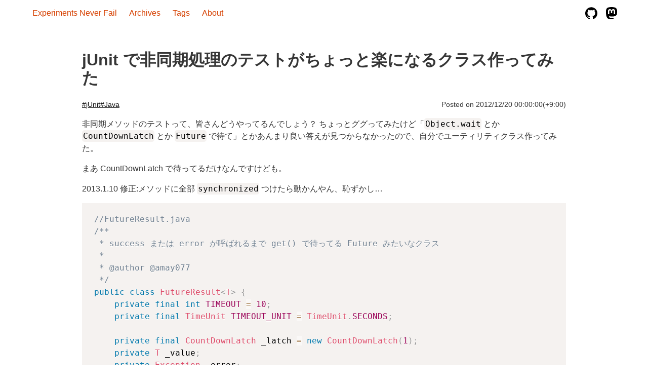

--- FILE ---
content_type: text/html; charset=utf-8
request_url: https://blog.amay077.net/posts/2013-02-20-asynctest-on-junit/
body_size: 11776
content:
<!DOCTYPE html><html lang="ja"><head><meta charset="utf-8"><meta http-equiv="x-ua-compatible" content="ie=edge"><meta name="viewport" content="width=device-width, initial-scale=1, shrink-to-fit=no"><meta name="generator" content="Gatsby 5.4.1"><meta name="description" content="amay077's site" data-gatsby-head="true"><meta name="theme-color" content="#fff" data-gatsby-head="true"><meta property="og:site_name" content="Experiments Never Fail" data-gatsby-head="true"><meta property="og:type" content="article" data-gatsby-head="true"><meta property="og:title" content="jUnit で非同期処理のテストがちょっと楽になるクラス作ってみた - Experiments Never Fail" data-gatsby-head="true"><meta property="og:description" content="amay077's site" data-gatsby-head="true"><meta property="og:image" content="https://blog.amay077.net/img/og-image.jpg" data-gatsby-head="true"><meta name="twitter:card" content="summary_large_image" data-gatsby-head="true"><meta name="twitter:site" content="@amay077" data-gatsby-head="true"><style data-href="/styles.325443a57568f0c22fae.css" data-identity="gatsby-global-css">code[class*=language-],pre[class*=language-]{word-wrap:normal;background:none;color:#000;font-family:Consolas,Monaco,Andale Mono,Ubuntu Mono,monospace;font-size:1em;-webkit-hyphens:none;hyphens:none;line-height:1.5;tab-size:4;text-align:left;text-shadow:0 1px #fff;white-space:pre;word-break:normal;word-spacing:normal}code[class*=language-] ::selection,code[class*=language-]::selection,pre[class*=language-] ::selection,pre[class*=language-]::selection{background:#b3d4fc;text-shadow:none}@media print{code[class*=language-],pre[class*=language-]{text-shadow:none}}pre[class*=language-]{margin:.5em 0;overflow:auto;padding:1em}:not(pre)>code[class*=language-],pre[class*=language-]{background:#f5f2f0}:not(pre)>code[class*=language-]{border-radius:.3em;padding:.1em;white-space:normal}.token.cdata,.token.comment,.token.doctype,.token.prolog{color:#708090}.token.punctuation{color:#999}.token.namespace{opacity:.7}.token.boolean,.token.constant,.token.deleted,.token.number,.token.property,.token.symbol,.token.tag{color:#905}.token.attr-name,.token.builtin,.token.char,.token.inserted,.token.selector,.token.string{color:#690}.language-css .token.string,.style .token.string,.token.entity,.token.operator,.token.url{background:hsla(0,0%,100%,.5);color:#9a6e3a}.token.atrule,.token.attr-value,.token.keyword{color:#07a}.token.class-name,.token.function{color:#dd4a68}.token.important,.token.regex,.token.variable{color:#e90}.token.bold,.token.important{font-weight:700}.token.italic{font-style:italic}.token.entity{cursor:help}.navbar .navbar-menu{box-shadow:none!important}.content .taglist{align-items:center;display:flex;flex-wrap:wrap;justify-content:left;list-style:none;margin:1.5rem 1.5rem 0 0}.content .taglist li{margin-bottom:1.5rem;margin-top:0;padding:0 2rem 1rem 0}.full-width-image-container{align-items:center;background-position:bottom;background-size:cover;display:flex;height:150px;justify-content:center;left:50%;margin:0 -50vw;position:relative;right:50%;width:100vw}.icon svg{fill:currentColor;height:1.5rem;width:1.5rem}.blog-list-item header,.tag-list-item header{display:flex;flex-direction:column}.post-meta{display:flex;flex-direction:row;font-size:.9em;justify-content:space-between}.hashtags a{color:#0a0a0a;text-decoration:underline}/*! bulma.io v0.9.4 | MIT License | github.com/jgthms/bulma */.button,.input,.select select,.textarea{align-items:center;-moz-appearance:none;-webkit-appearance:none;border:1px solid transparent;border-radius:4px;box-shadow:none;display:inline-flex;font-size:1rem;height:2.5em;justify-content:flex-start;line-height:1.5;padding:calc(.5em - 1px) calc(.75em - 1px);position:relative;vertical-align:top}.button:active,.button:focus,.input:active,.input:focus,.is-active.button,.is-active.input,.is-active.textarea,.select select.is-active,.select select:active,.select select:focus,.textarea:active,.textarea:focus{outline:none}.select fieldset[disabled] select,.select select[disabled],[disabled].button,[disabled].input,[disabled].textarea,fieldset[disabled] .button,fieldset[disabled] .input,fieldset[disabled] .select select,fieldset[disabled] .textarea{cursor:not-allowed}.button,.file{-webkit-touch-callout:none;-webkit-user-select:none;user-select:none}.select:not(.is-multiple):not(.is-loading):after{border:3px solid transparent;border-radius:2px;border-right:0;border-top:0;content:" ";display:block;height:.625em;margin-top:-.4375em;pointer-events:none;position:absolute;top:50%;transform:rotate(-45deg);transform-origin:center;width:.625em}.block:not(:last-child),.box:not(:last-child),.content:not(:last-child),.message:not(:last-child),.notification:not(:last-child),.progress:not(:last-child),.table:not(:last-child),.title:not(:last-child){margin-bottom:1.5rem}.delete{-webkit-touch-callout:none;-moz-appearance:none;-webkit-appearance:none;background-color:hsla(0,0%,4%,.2);border:none;border-radius:9999px;cursor:pointer;display:inline-block;flex-grow:0;flex-shrink:0;font-size:0;height:20px;max-height:20px;max-width:20px;min-height:20px;min-width:20px;outline:none;pointer-events:auto;position:relative;-webkit-user-select:none;user-select:none;vertical-align:top;width:20px}.delete:after,.delete:before{background-color:#fff;content:"";display:block;left:50%;position:absolute;top:50%;transform:translateX(-50%) translateY(-50%) rotate(45deg);transform-origin:center center}.delete:before{height:2px;width:50%}.delete:after{height:50%;width:2px}.delete:focus,.delete:hover{background-color:hsla(0,0%,4%,.3)}.delete:active{background-color:hsla(0,0%,4%,.4)}.navbar-burger{color:currentColor;font-family:inherit;font-size:1em}/*! minireset.css v0.0.6 | MIT License | github.com/jgthms/minireset.css */.navbar-burger,blockquote,body,fieldset,h1,h2,h3,h4,hr,html,iframe,li,ol,p,pre,textarea,ul{margin:0;padding:0}h1,h2,h3,h4{font-size:100%;font-weight:400}ul{list-style:none}button,input,select,textarea{margin:0}html{box-sizing:border-box}*,:after,:before{box-sizing:inherit}iframe{border:0}table{border-collapse:collapse;border-spacing:0}td,th{padding:0}td:not([align]),th:not([align]){text-align:inherit}html{-moz-osx-font-smoothing:grayscale;-webkit-font-smoothing:antialiased;-webkit-text-size-adjust:100%;-moz-text-size-adjust:100%;text-size-adjust:100%;background-color:#fff;font-size:16px;min-width:300px;overflow-x:hidden;overflow-y:scroll;text-rendering:optimizeLegibility}article,header,section{display:block}body,button,input,optgroup,select,textarea{font-family:BlinkMacSystemFont,-apple-system,Segoe UI,Roboto,Oxygen,Ubuntu,Cantarell,Fira Sans,Droid Sans,Helvetica Neue,Helvetica,Arial,sans-serif}code,pre{-moz-osx-font-smoothing:auto;-webkit-font-smoothing:auto;font-family:monospace}body{color:#333;font-size:1em;font-weight:400;line-height:1.5}a{color:#485fc7;cursor:pointer;text-decoration:none}a strong{color:currentColor}a:hover{color:#363636}code{color:#da1039;font-size:.875em;font-weight:400;padding:.25em .5em}code,hr{background-color:#f5f5f5}hr{border:none;display:block;height:2px;margin:1.5rem 0}img{height:auto;max-width:100%}input[type=checkbox],input[type=radio]{vertical-align:baseline}small{font-size:.875em}span{font-style:inherit;font-weight:inherit}strong{color:#363636;font-weight:700}fieldset{border:none}pre{-webkit-overflow-scrolling:touch;word-wrap:normal;background-color:#f5f5f5;color:#4a4a4a;font-size:.875em;overflow-x:auto;padding:1.25rem 1.5rem;white-space:pre}pre code{background-color:transparent;color:currentColor;font-size:1em;padding:0}table td,table th{vertical-align:top}table td:not([align]),table th:not([align]){text-align:inherit}table th{color:#363636}@keyframes spinAround{0%{transform:rotate(0deg)}to{transform:rotate(359deg)}}.box{background-color:#fff;border-radius:6px;box-shadow:0 .5em 1em -.125em hsla(0,0%,4%,.1),0 0 0 1px hsla(0,0%,4%,.02);color:#4a4a4a;display:block;padding:1.25rem}a.box:focus,a.box:hover{box-shadow:0 .5em 1em -.125em hsla(0,0%,4%,.1),0 0 0 1px #485fc7}a.box:active{box-shadow:inset 0 1px 2px hsla(0,0%,4%,.2),0 0 0 1px #485fc7}.button{background-color:#fff;border-color:#dbdbdb;border-width:1px;color:#363636;cursor:pointer;justify-content:center;padding:calc(.5em - 1px) 1em;text-align:center;white-space:nowrap}.button strong{color:inherit}.button .icon{height:1.5em;width:1.5em}.button .icon:first-child:not(:last-child){margin-left:calc(-.5em - 1px);margin-right:.25em}.button .icon:last-child:not(:first-child){margin-left:.25em;margin-right:calc(-.5em - 1px)}.button .icon:first-child:last-child{margin-left:calc(-.5em - 1px);margin-right:calc(-.5em - 1px)}.button:hover{border-color:#b5b5b5;color:#363636}.button:focus{border-color:#485fc7;color:#363636}.button:focus:not(:active){box-shadow:0 0 0 .125em rgba(72,95,199,.25)}.button.is-active,.button:active{border-color:#4a4a4a;color:#363636}.button.is-primary{background-color:#d64000;border-color:transparent;color:#fff}.button.is-primary:hover{background-color:#c93c00}.button.is-primary:focus,.button.is-primary:hover{border-color:transparent;color:#fff}.button.is-primary:focus:not(:active){box-shadow:0 0 0 .125em rgba(214,64,0,.25)}.button.is-primary.is-active,.button.is-primary:active{background-color:#bd3800;border-color:transparent;color:#fff}.button.is-primary[disabled],fieldset[disabled] .button.is-primary{background-color:#d64000;border-color:#d64000;box-shadow:none}.button[disabled],fieldset[disabled] .button{background-color:#fff;border-color:#dbdbdb;box-shadow:none;opacity:.5}.buttons{align-items:center;display:flex;flex-wrap:wrap;justify-content:flex-start}.buttons .button{margin-bottom:.5rem}.buttons .button:not(:last-child):not(.is-fullwidth){margin-right:.5rem}.buttons:last-child{margin-bottom:-.5rem}.buttons:not(:last-child){margin-bottom:1rem}.container{flex-grow:1;margin:0 auto;position:relative;width:auto}@media screen and (min-width:1024px){.container{max-width:960px}}@media screen and (min-width:1216px){.container:not(.is-max-desktop){max-width:1152px}}@media screen and (min-width:1408px){.container:not(.is-max-desktop):not(.is-max-widescreen){max-width:1344px}}.content li+li{margin-top:.25em}.content blockquote:not(:last-child),.content ol:not(:last-child),.content p:not(:last-child),.content pre:not(:last-child),.content table:not(:last-child),.content ul:not(:last-child){margin-bottom:1em}.content h1,.content h2,.content h3,.content h4{color:#363636;font-weight:600;line-height:1.125}.content h1{font-size:2em;margin-bottom:.5em}.content h1:not(:first-child){margin-top:1em}.content h2{font-size:1.75em;margin-bottom:.5714em}.content h2:not(:first-child){margin-top:1.1428em}.content h3{font-size:1.5em;margin-bottom:.6666em}.content h3:not(:first-child){margin-top:1.3333em}.content h4{font-size:1.25em;margin-bottom:.8em}.content blockquote{background-color:#f5f5f5;border-left:5px solid #dbdbdb;padding:1.25em 1.5em}.content ol{list-style-position:outside;margin-left:2em;margin-top:1em}.content ol:not([type]){list-style-type:decimal}.content ul{list-style:disc outside;margin-left:2em;margin-top:1em}.content ul ul{list-style-type:circle;margin-top:.5em}.content ul ul ul{list-style-type:square}.content pre{-webkit-overflow-scrolling:touch;word-wrap:normal;overflow-x:auto;padding:1.25em 1.5em;white-space:pre}.content sub,.content sup{font-size:75%}.content table{width:100%}.content table td,.content table th{border:solid #dbdbdb;border-width:0 0 1px;padding:.5em .75em;vertical-align:top}.content table th{color:#363636}.content table th:not([align]){text-align:inherit}.content table thead td,.content table thead th{border-width:0 0 2px;color:#363636}.content table tfoot td,.content table tfoot th{border-width:2px 0 0;color:#363636}.content table tbody tr:last-child td,.content table tbody tr:last-child th{border-bottom-width:0}.icon{align-items:center;display:inline-flex;height:1.5rem;justify-content:center;width:1.5rem}.image{display:block;position:relative}.image img{display:block;height:auto;width:100%}.notification{background-color:#f5f5f5;border-radius:4px;padding:1.25rem 2.5rem 1.25rem 1.5rem;position:relative}.notification a:not(.button):not(.dropdown-item){color:currentColor;text-decoration:underline}.notification strong{color:currentColor}.notification code,.notification pre{background:#fff}.notification pre code{background:transparent}.notification>.delete{position:absolute;right:.5rem;top:.5rem}.notification .content,.notification .title{color:currentColor}.notification.is-primary{background-color:#d64000;color:#fff}.progress{-moz-appearance:none;-webkit-appearance:none;border:none;border-radius:9999px;display:block;height:1rem;overflow:hidden;padding:0;width:100%}.progress::-webkit-progress-bar{background-color:#ededed}.progress::-webkit-progress-value{background-color:#4a4a4a}.progress::-moz-progress-bar{background-color:#4a4a4a}.progress::-ms-fill{background-color:#4a4a4a;border:none}.progress.is-primary::-webkit-progress-value{background-color:#d64000}.progress.is-primary::-moz-progress-bar{background-color:#d64000}.progress.is-primary::-ms-fill{background-color:#d64000}.progress.is-primary:indeterminate{background-image:linear-gradient(90deg,#d64000 30%,#ededed 0)}.progress:indeterminate{animation-duration:1.5s;animation-iteration-count:infinite;animation-name:moveIndeterminate;animation-timing-function:linear;background-color:#ededed;background-image:linear-gradient(90deg,#4a4a4a 30%,#ededed 0);background-position:0 0;background-repeat:no-repeat;background-size:150% 150%}.progress:indeterminate::-webkit-progress-bar{background-color:transparent}.progress:indeterminate::-moz-progress-bar{background-color:transparent}.progress:indeterminate::-ms-fill{animation-name:none}@keyframes moveIndeterminate{0%{background-position:200% 0}to{background-position:-200% 0}}.table{background-color:#fff;color:#363636}.table td,.table th{border:solid #dbdbdb;border-width:0 0 1px;padding:.5em .75em;vertical-align:top}.table td.is-primary,.table th.is-primary{background-color:#d64000;border-color:#d64000;color:#fff}.table th{color:#363636}.table th:not([align]){text-align:left}.table thead{background-color:transparent}.table thead td,.table thead th{border-width:0 0 2px;color:#363636}.table tfoot{background-color:transparent}.table tfoot td,.table tfoot th{border-width:2px 0 0;color:#363636}.table tbody{background-color:transparent}.table tbody tr:last-child td,.table tbody tr:last-child th{border-bottom-width:0}.tags{align-items:center;display:flex;flex-wrap:wrap;justify-content:flex-start}.tags .tag{margin-bottom:.5rem}.tags .tag:not(:last-child){margin-right:.5rem}.tags:last-child{margin-bottom:-.5rem}.tags:not(:last-child){margin-bottom:1rem}.tag:not(body){align-items:center;background-color:#f5f5f5;border-radius:4px;color:#4a4a4a;display:inline-flex;font-size:.75rem;height:2em;justify-content:center;line-height:1.5;padding-left:.75em;padding-right:.75em;white-space:nowrap}.tag:not(body) .delete{margin-left:.25rem;margin-right:-.375rem}.tag:not(body).is-primary{background-color:#d64000;color:#fff}.tag:not(body) .icon:first-child:not(:last-child){margin-left:-.375em;margin-right:.1875em}.tag:not(body) .icon:last-child:not(:first-child){margin-left:.1875em;margin-right:-.375em}.tag:not(body) .icon:first-child:last-child{margin-left:-.375em;margin-right:-.375em}a.tag:hover{text-decoration:underline}.title{word-break:break-word}.title em,.title span{font-weight:inherit}.title sub,.title sup{font-size:.75em}.title .tag{vertical-align:middle}.title{color:#363636;font-size:2rem;font-weight:600;line-height:1.125}.title strong{color:inherit;font-weight:inherit}.title.is-6{font-size:1rem}.heading{display:block;font-size:11px;letter-spacing:1px;margin-bottom:5px;text-transform:uppercase}.number{align-items:center;background-color:#f5f5f5;border-radius:9999px;display:inline-flex;font-size:1.25rem;height:2em;justify-content:center;margin-right:1.5rem;min-width:2.5em;padding:.25rem .5rem;text-align:center;vertical-align:top}.input,.select select,.textarea{background-color:#fff;border-color:#dbdbdb;border-radius:4px;color:#363636}.input::-moz-placeholder,.select select::-moz-placeholder,.textarea::-moz-placeholder{color:rgba(54,54,54,.3)}.input::-webkit-input-placeholder,.select select::-webkit-input-placeholder,.textarea::-webkit-input-placeholder{color:rgba(54,54,54,.3)}.input:-moz-placeholder,.select select:-moz-placeholder,.textarea:-moz-placeholder{color:rgba(54,54,54,.3)}.input:-ms-input-placeholder,.select select:-ms-input-placeholder,.textarea:-ms-input-placeholder{color:rgba(54,54,54,.3)}.input:hover,.select select:hover,.textarea:hover{border-color:#b5b5b5}.input:active,.input:focus,.is-active.input,.is-active.textarea,.select select.is-active,.select select:active,.select select:focus,.textarea:active,.textarea:focus{border-color:#485fc7;box-shadow:0 0 0 .125em rgba(72,95,199,.25)}.select fieldset[disabled] select,.select select[disabled],[disabled].input,[disabled].textarea,fieldset[disabled] .input,fieldset[disabled] .select select,fieldset[disabled] .textarea{background-color:#f5f5f5;border-color:#f5f5f5;box-shadow:none;color:#7a7a7a}.select fieldset[disabled] select::-moz-placeholder,.select select[disabled]::-moz-placeholder,[disabled].input::-moz-placeholder,[disabled].textarea::-moz-placeholder,fieldset[disabled] .input::-moz-placeholder,fieldset[disabled] .select select::-moz-placeholder,fieldset[disabled] .textarea::-moz-placeholder{color:hsla(0,0%,48%,.3)}.select fieldset[disabled] select::-webkit-input-placeholder,.select select[disabled]::-webkit-input-placeholder,[disabled].input::-webkit-input-placeholder,[disabled].textarea::-webkit-input-placeholder,fieldset[disabled] .input::-webkit-input-placeholder,fieldset[disabled] .select select::-webkit-input-placeholder,fieldset[disabled] .textarea::-webkit-input-placeholder{color:hsla(0,0%,48%,.3)}.select fieldset[disabled] select:-moz-placeholder,.select select[disabled]:-moz-placeholder,[disabled].input:-moz-placeholder,[disabled].textarea:-moz-placeholder,fieldset[disabled] .input:-moz-placeholder,fieldset[disabled] .select select:-moz-placeholder,fieldset[disabled] .textarea:-moz-placeholder{color:hsla(0,0%,48%,.3)}.select fieldset[disabled] select:-ms-input-placeholder,.select select[disabled]:-ms-input-placeholder,[disabled].input:-ms-input-placeholder,[disabled].textarea:-ms-input-placeholder,fieldset[disabled] .input:-ms-input-placeholder,fieldset[disabled] .select select:-ms-input-placeholder,fieldset[disabled] .textarea:-ms-input-placeholder{color:hsla(0,0%,48%,.3)}.input,.textarea{box-shadow:inset 0 .0625em .125em hsla(0,0%,4%,.05);max-width:100%;width:100%}[readonly].input,[readonly].textarea{box-shadow:none}.is-primary.input,.is-primary.textarea{border-color:#d64000}.is-primary.input:active,.is-primary.input:focus,.is-primary.is-active.input,.is-primary.is-active.textarea,.is-primary.textarea:active,.is-primary.textarea:focus{box-shadow:0 0 0 .125em rgba(214,64,0,.25)}.textarea{display:block;max-width:100%;min-width:100%;padding:calc(.75em - 1px);resize:vertical}.textarea:not([rows]){max-height:40em;min-height:8em}.checkbox,.radio{cursor:pointer;display:inline-block;line-height:1.25;position:relative}.checkbox input,.radio input{cursor:pointer}.checkbox:hover,.radio:hover{color:#363636}.checkbox input[disabled],.radio input[disabled],[disabled].checkbox,[disabled].radio,fieldset[disabled] .checkbox,fieldset[disabled] .radio{color:#7a7a7a;cursor:not-allowed}.radio+.radio{margin-left:.5em}.select{display:inline-block;max-width:100%;position:relative;vertical-align:top}.select:not(.is-multiple){height:2.5em}.select:not(.is-multiple):not(.is-loading):after{border-color:#485fc7;right:1.125em;z-index:4}.select select{cursor:pointer;display:block;font-size:1em;max-width:100%;outline:none}.select select::-ms-expand{display:none}.select select[disabled]:hover,fieldset[disabled] .select select:hover{border-color:#f5f5f5}.select select:not([multiple]){padding-right:2.5em}.select select[multiple]{height:auto;padding:0}.select select[multiple] option{padding:.5em 1em}.select:not(.is-multiple):not(.is-loading):hover:after{border-color:#363636}.select.is-primary select,.select.is-primary:not(:hover):after{border-color:#d64000}.select.is-primary select:hover{border-color:#bd3800}.select.is-primary select.is-active,.select.is-primary select:active,.select.is-primary select:focus{box-shadow:0 0 0 .125em rgba(214,64,0,.25)}.file{align-items:stretch;display:flex;justify-content:flex-start;position:relative}.field:not(:last-child){margin-bottom:.75rem}.card{background-color:#fff;border-radius:.25rem;box-shadow:0 .5em 1em -.125em hsla(0,0%,4%,.1),0 0 0 1px hsla(0,0%,4%,.02);color:#4a4a4a;max-width:100%;position:relative}.menu,.message{font-size:1rem}.message{background-color:#f5f5f5;border-radius:4px}.message strong{color:currentColor}.message a:not(.button):not(.tag):not(.dropdown-item){color:currentColor;text-decoration:underline}.message.is-primary{background-color:#fff1eb}.message.is-primary .message-body{border-color:#d64000;color:#eb4600}.message-body{border:solid #dbdbdb;border-radius:4px;border-width:0 0 0 4px;color:#4a4a4a;padding:1.25em 1.5em}.message-body code,.message-body pre{background-color:#fff}.message-body pre code{background-color:transparent}.navbar{background-color:#fff;min-height:3.25rem;position:relative;z-index:30}.navbar.is-primary{background-color:#d64000;color:#fff}.navbar.is-primary .navbar-brand>.navbar-item{color:#fff}.navbar.is-primary .navbar-brand>a.navbar-item.is-active,.navbar.is-primary .navbar-brand>a.navbar-item:focus,.navbar.is-primary .navbar-brand>a.navbar-item:hover{background-color:#bd3800;color:#fff}.navbar.is-primary .navbar-burger{color:#fff}@media screen and (min-width:1024px){.navbar.is-primary .navbar-end>.navbar-item,.navbar.is-primary .navbar-start>.navbar-item{color:#fff}.navbar.is-primary .navbar-end>a.navbar-item.is-active,.navbar.is-primary .navbar-end>a.navbar-item:focus,.navbar.is-primary .navbar-end>a.navbar-item:hover,.navbar.is-primary .navbar-start>a.navbar-item.is-active,.navbar.is-primary .navbar-start>a.navbar-item:focus,.navbar.is-primary .navbar-start>a.navbar-item:hover{background-color:#bd3800;color:#fff}}.navbar>.container{width:100%}.navbar-brand,.navbar>.container{align-items:stretch;display:flex;min-height:3.25rem}.navbar-brand{flex-shrink:0}.navbar-brand a.navbar-item:focus,.navbar-brand a.navbar-item:hover{background-color:transparent}.navbar-burger{-webkit-appearance:none;appearance:none;background:none;border:none;color:#4a4a4a;cursor:pointer;display:block;height:3.25rem;margin-left:auto;position:relative;width:3.25rem}.navbar-burger span{background-color:currentColor;display:block;height:1px;left:calc(50% - 8px);position:absolute;transform-origin:center;transition-duration:86ms;transition-property:background-color,opacity,transform;transition-timing-function:ease-out;width:16px}.navbar-burger span:first-child{top:calc(50% - 6px)}.navbar-burger span:nth-child(2){top:calc(50% - 1px)}.navbar-burger span:nth-child(3){top:calc(50% + 4px)}.navbar-burger:hover{background-color:rgba(0,0,0,.05)}.navbar-burger.is-active span:first-child{transform:translateY(5px) rotate(45deg)}.navbar-burger.is-active span:nth-child(2){opacity:0}.navbar-burger.is-active span:nth-child(3){transform:translateY(-5px) rotate(-45deg)}.navbar-menu{display:none}.navbar-item{color:#4a4a4a;display:block;line-height:1.5;padding:.5rem .75rem;position:relative}.navbar-item .icon:only-child{margin-left:-.25rem;margin-right:-.25rem}a.navbar-item{cursor:pointer}a.navbar-item.is-active,a.navbar-item:focus,a.navbar-item:focus-within,a.navbar-item:hover{background-color:#fafafa;color:#485fc7}.navbar-item{flex-grow:0;flex-shrink:0}.navbar-item img{max-height:1.75rem}@media screen and (max-width:1023px){.navbar>.container{display:block}.navbar-brand .navbar-item{align-items:center;display:flex}.navbar-menu{background-color:#fff;box-shadow:0 8px 16px hsla(0,0%,4%,.1);padding:.5rem 0}.navbar-menu.is-active{display:block}}@media screen and (min-width:1024px){.navbar,.navbar-end,.navbar-menu,.navbar-start{align-items:stretch;display:flex}.navbar{min-height:3.25rem}.navbar.is-transparent a.navbar-item.is-active,.navbar.is-transparent a.navbar-item:focus,.navbar.is-transparent a.navbar-item:hover{background-color:transparent!important}.navbar-burger{display:none}.navbar-item{align-items:center;display:flex}.navbar-menu{flex-grow:1;flex-shrink:0}.navbar-start{justify-content:flex-start;margin-right:auto}.navbar-end{justify-content:flex-end;margin-left:auto}.container>.navbar .navbar-brand,.navbar>.container .navbar-brand{margin-left:-.75rem}.container>.navbar .navbar-menu,.navbar>.container .navbar-menu{margin-right:-.75rem}a.navbar-item.is-active{color:#0a0a0a}a.navbar-item.is-active:not(:focus):not(:hover){background-color:transparent}}.column{display:block;flex-basis:0;flex-grow:1;flex-shrink:1;padding:.75rem}@media print,screen and (min-width:769px){.column.is-offset-1{margin-left:8.33333337%}.column.is-6{flex:none;width:50%}.column.is-10{flex:none;width:83.33333337%}.column.is-12{flex:none;width:100%}}.columns{margin-left:-.75rem;margin-right:-.75rem;margin-top:-.75rem}.columns:last-child{margin-bottom:-.75rem}.columns:not(:last-child){margin-bottom:.75rem}.columns.is-multiline{flex-wrap:wrap}@media print,screen and (min-width:769px){.columns:not(.is-desktop){display:flex}}.tile{align-items:stretch;display:block;flex-basis:0;flex-grow:1;flex-shrink:1;min-height:-webkit-min-content;min-height:min-content}.tile.is-child{margin:0!important}.tile.is-parent{padding:.75rem}@media print,screen and (min-width:769px){.tile:not(.is-child){display:flex}.tile.is-6{flex:none;width:50%}.tile.is-10{flex:none;width:83.33333337%}.tile.is-12{flex:none;width:100%}}.has-text-primary{color:#d64000!important}a.has-text-primary:focus,a.has-text-primary:hover{color:#a33100!important}.mb-4{margin-bottom:1rem!important}.is-size-1{font-size:3rem!important}.is-size-2{font-size:2.5rem!important}.is-size-3{font-size:2rem!important}.is-size-4{font-size:1.5rem!important}.is-size-5{font-size:1.25rem!important}@media screen and (max-width:768px){.is-size-3-mobile{font-size:2rem!important}.is-size-5-mobile{font-size:1.25rem!important}}@media print,screen and (min-width:769px){.is-size-2-tablet{font-size:2.5rem!important}.is-size-5-tablet{font-size:1.25rem!important}}@media screen and (min-width:1216px){.is-size-1-widescreen{font-size:3rem!important}.is-size-4-widescreen{font-size:1.5rem!important}}.has-text-centered{text-align:center!important}.has-text-weight-semibold{font-weight:600!important}.has-text-weight-bold{font-weight:700!important}.hero{align-items:stretch;display:flex;flex-direction:column;justify-content:space-between}.hero .navbar{background:none}.hero.is-primary{background-color:#d64000;color:#fff}.hero.is-primary a:not(.button):not(.dropdown-item):not(.tag):not(.pagination-link.is-current),.hero.is-primary strong{color:inherit}.hero.is-primary .title{color:#fff}@media screen and (max-width:1023px){.hero.is-primary .navbar-menu{background-color:#d64000}}.hero.is-primary .navbar-item{color:hsla(0,0%,100%,.7)}.hero.is-primary a.navbar-item.is-active,.hero.is-primary a.navbar-item:hover{background-color:#bd3800;color:#fff}.section{padding:3rem 1.5rem}@media screen and (min-width:1024px){.section{padding:3rem}}.navbar-item{color:#d64000}.navbar-item:focus{color:#8a2900}a{color:#d64000}a:hover{color:#8a2900}.title{text-decoration:none!important}.notification{padding:1.25rem 1.5rem}@media screen and (max-width:768px){.post-meta{flex-direction:column}}.tag:not(body){display:inherit;font-size:inherit;line-height:inherit;padding-left:inherit;padding-right:inherit;white-space:inherit}.number{all:unset}</style><title data-gatsby-head="true">jUnit で非同期処理のテストがちょっと楽になるクラス作ってみた - Experiments Never Fail</title><link rel="icon" type="image/png" href="/img/favicon-32x32.png" sizes="32x32" data-gatsby-head="true"><link rel="icon" type="image/png" href="/img/favicon-16x16.png" sizes="16x16" data-gatsby-head="true"><link rel="mask-icon" href="/img/safari-pinned-tab.svg" color="#ff4400" data-gatsby-head="true"><link rel="preconnect" href="https://www.googletagmanager.com"><link rel="dns-prefetch" href="https://www.googletagmanager.com"><style>.gatsby-image-wrapper{position:relative;overflow:hidden}.gatsby-image-wrapper picture.object-fit-polyfill{position:static!important}.gatsby-image-wrapper img{bottom:0;height:100%;left:0;margin:0;max-width:none;padding:0;position:absolute;right:0;top:0;width:100%;object-fit:cover}.gatsby-image-wrapper [data-main-image]{opacity:0;transform:translateZ(0);transition:opacity .25s linear;will-change:opacity}.gatsby-image-wrapper-constrained{display:inline-block;vertical-align:top}</style><noscript><style>.gatsby-image-wrapper noscript [data-main-image]{opacity:1!important}.gatsby-image-wrapper [data-placeholder-image]{opacity:0!important}</style></noscript></head><body><div id="___gatsby"><div style="outline:none" tabindex="-1" id="gatsby-focus-wrapper"><div><nav class="navbar is-transparent" role="navigation" aria-label="main-navigation"><div class="container"><div class="navbar-brand"><a class="navbar-item" title="Logo" href="/">Experiments Never Fail</a><div class="navbar-burger burger " data-target="navMenu" role="menuitem" tabindex="0"><span></span><span></span><span></span></div></div><div id="navMenu" class="navbar-menu "><div class="navbar-start has-text-centered"><a class="navbar-item" href="/posts/">Archives</a><a class="navbar-item" href="/tags/">Tags</a><a class="navbar-item" href="/about/">About</a></div><div class="navbar-end has-text-centered"><a class="navbar-item" href="https://github.com/amay077" target="_blank" rel="noopener noreferrer"><span class="icon"><img src="[data-uri]" alt="Github"></span></a><a class="navbar-item" href="https://mastodon.cloud/@amay077" target="_blank" rel="noopener noreferrer"><span class="icon"><img src="[data-uri]" alt="Mastodon"></span></a></div></div></div></nav><div><section class="section"><div class="container content"><div class="columns"><div class="column is-10 is-offset-1"><h1 class="title is-size-3 has-text-weight-bold is-bold-light">jUnit で非同期処理のテストがちょっと楽になるクラス作ってみた</h1><div class="post-meta"><div class="hashtags" style="display:flex;flex-direction:row;flex-wrap:wrap;gap:0 0.5rem"><span><a href="/tags/junit/">#<!-- -->jUnit</a></span><span><a href="/tags/java/">#<!-- -->Java</a></span></div><div><span style="white-space:nowrap">Posted on <!-- -->2012/12/20 00:00:00(+9:00)</span></div></div><p></p><div><p>非同期メソッドのテストって、皆さんどうやってるんでしょう？
ちょっとググってみたけど「<code class="language-text">Object.wait</code> とか <code class="language-text">CountDownLatch</code> とか <code class="language-text">Future</code> で待て」とかあんまり良い答えが見つからなかったので、自分でユーティリティクラス作ってみた。</p>
<!-- more -->
<p>まあ CountDownLatch で待ってるだけなんですけども。</p>
<p>2013.1.10 修正:メソッドに全部 <code class="language-text">synchronized</code> つけたら動かんやん、恥ずかし…</p>
<div class="gatsby-highlight" data-language="java"><pre class="language-java"><code class="language-java"><span class="token comment">//FutureResult.java</span>
<span class="token comment">/**
 * success または error が呼ばれるまで get() で待ってる Future みたいなクラス
 * 
 * @author @amay077
 */</span>
<span class="token keyword">public</span> <span class="token keyword">class</span> <span class="token class-name">FutureResult</span><span class="token generics"><span class="token punctuation">&lt;</span><span class="token class-name">T</span><span class="token punctuation">&gt;</span></span> <span class="token punctuation">{</span>
	<span class="token keyword">private</span> <span class="token keyword">final</span> <span class="token keyword">int</span> <span class="token constant">TIMEOUT</span> <span class="token operator">=</span> <span class="token number">10</span><span class="token punctuation">;</span>
	<span class="token keyword">private</span> <span class="token keyword">final</span> <span class="token class-name">TimeUnit</span> <span class="token constant">TIMEOUT_UNIT</span> <span class="token operator">=</span> <span class="token class-name">TimeUnit</span><span class="token punctuation">.</span><span class="token constant">SECONDS</span><span class="token punctuation">;</span>
	
	<span class="token keyword">private</span> <span class="token keyword">final</span> <span class="token class-name">CountDownLatch</span> _latch <span class="token operator">=</span> <span class="token keyword">new</span> <span class="token class-name">CountDownLatch</span><span class="token punctuation">(</span><span class="token number">1</span><span class="token punctuation">)</span><span class="token punctuation">;</span>
	<span class="token keyword">private</span> <span class="token class-name">T</span> _value<span class="token punctuation">;</span>
	<span class="token keyword">private</span> <span class="token class-name">Exception</span> _error<span class="token punctuation">;</span>

	<span class="token keyword">public</span> <span class="token keyword">static</span> <span class="token keyword">class</span> <span class="token class-name">FutureResultException</span> <span class="token keyword">extends</span> <span class="token class-name">Exception</span> <span class="token punctuation">{</span>
		<span class="token keyword">private</span> <span class="token keyword">static</span> <span class="token keyword">final</span> <span class="token keyword">long</span> serialVersionUID <span class="token operator">=</span> <span class="token number">1L</span><span class="token punctuation">;</span>

		<span class="token keyword">public</span> <span class="token class-name">FutureResultException</span><span class="token punctuation">(</span><span class="token class-name">Exception</span> detailException<span class="token punctuation">)</span> <span class="token punctuation">{</span>
			<span class="token keyword">super</span><span class="token punctuation">(</span>detailException<span class="token punctuation">)</span><span class="token punctuation">;</span>
		<span class="token punctuation">}</span>
	<span class="token punctuation">}</span>
	
	<span class="token comment">/**
	 * 非同期処理が成功したら呼ぶメソッド
	 */</span>
	<span class="token keyword">public</span> <span class="token keyword">synchronized</span> <span class="token keyword">void</span> <span class="token function">success</span><span class="token punctuation">(</span><span class="token class-name">T</span> value<span class="token punctuation">)</span> <span class="token punctuation">{</span>
		_value <span class="token operator">=</span> value<span class="token punctuation">;</span>
		_latch<span class="token punctuation">.</span><span class="token function">countDown</span><span class="token punctuation">(</span><span class="token punctuation">)</span><span class="token punctuation">;</span>
	<span class="token punctuation">}</span>

	<span class="token comment">/**
	 * 非同期処理が失敗したら呼ぶメソッド
	 */</span>
	<span class="token keyword">public</span> <span class="token keyword">synchronized</span> <span class="token keyword">void</span> <span class="token function">error</span><span class="token punctuation">(</span><span class="token class-name">Exception</span> ex<span class="token punctuation">)</span> <span class="token punctuation">{</span>
		_error <span class="token operator">=</span> ex<span class="token punctuation">;</span>
		_latch<span class="token punctuation">.</span><span class="token function">countDown</span><span class="token punctuation">(</span><span class="token punctuation">)</span><span class="token punctuation">;</span>
	<span class="token punctuation">}</span>

	<span class="token comment">/**
	 * 非同期処理が終わるまで待って結果を返す。
	 * エラーだったら例外を投げる。
	 */</span>
	<span class="token keyword">public</span> <span class="token class-name">T</span> <span class="token function">get</span><span class="token punctuation">(</span><span class="token punctuation">)</span> <span class="token keyword">throws</span> <span class="token class-name">Exception</span> <span class="token punctuation">{</span>
		<span class="token keyword">try</span> <span class="token punctuation">{</span>
			<span class="token keyword">if</span> <span class="token punctuation">(</span><span class="token operator">!</span>_latch<span class="token punctuation">.</span><span class="token function">await</span><span class="token punctuation">(</span><span class="token constant">TIMEOUT</span><span class="token punctuation">,</span> <span class="token constant">TIMEOUT_UNIT</span><span class="token punctuation">)</span><span class="token punctuation">)</span> <span class="token punctuation">{</span>
				<span class="token keyword">throw</span> <span class="token keyword">new</span> <span class="token class-name">FutureResultException</span><span class="token punctuation">(</span><span class="token keyword">new</span> <span class="token class-name">TimeoutException</span><span class="token punctuation">(</span><span class="token punctuation">)</span><span class="token punctuation">)</span><span class="token punctuation">;</span>
			<span class="token punctuation">}</span>
		<span class="token punctuation">}</span> <span class="token keyword">catch</span> <span class="token punctuation">(</span><span class="token class-name">Exception</span> ex<span class="token punctuation">)</span> <span class="token punctuation">{</span>
			<span class="token keyword">throw</span> <span class="token keyword">new</span> <span class="token class-name">FutureResultException</span><span class="token punctuation">(</span>ex<span class="token punctuation">)</span><span class="token punctuation">;</span>
		<span class="token punctuation">}</span>
		
		<span class="token keyword">if</span> <span class="token punctuation">(</span>_error <span class="token operator">!=</span> <span class="token keyword">null</span><span class="token punctuation">)</span> <span class="token punctuation">{</span>
			<span class="token keyword">throw</span> _error<span class="token punctuation">;</span>
		<span class="token punctuation">}</span>
		
		<span class="token keyword">return</span> _value<span class="token punctuation">;</span>
	<span class="token punctuation">}</span>

<span class="token punctuation">}</span></code></pre></div>
<p>Future インターフェースを implements しようと思ったけど数が多くてやめたｗ
使い方はこんな感じ。</p>
<div class="gatsby-highlight" data-language="java"><pre class="language-java"><code class="language-java"><span class="token comment">//AsyncMethodTest.java</span>
<span class="token keyword">public</span> <span class="token keyword">void</span> <span class="token function">testAsyncMethod</span><span class="token punctuation">(</span><span class="token punctuation">)</span> <span class="token punctuation">{</span>
	<span class="token keyword">final</span> <span class="token class-name">FutureResult</span><span class="token generics"><span class="token punctuation">&lt;</span><span class="token class-name">Integer</span><span class="token punctuation">&gt;</span></span> result <span class="token operator">=</span> <span class="token keyword">new</span> <span class="token class-name">FutureResult</span><span class="token generics"><span class="token punctuation">&lt;</span><span class="token class-name">Integer</span><span class="token punctuation">&gt;</span></span><span class="token punctuation">(</span><span class="token punctuation">)</span><span class="token punctuation">;</span>
	
	<span class="token comment">// 非同期なメソッドを実行</span>
	hoge<span class="token punctuation">.</span><span class="token function">asyncMethod</span><span class="token punctuation">(</span><span class="token keyword">new</span> <span class="token class-name">OnReceiveListener</span><span class="token punctuation">(</span><span class="token punctuation">)</span> <span class="token punctuation">{</span>
		<span class="token annotation punctuation">@Override</span>
		<span class="token keyword">public</span> <span class="token keyword">void</span> <span class="token function">onReceive</span><span class="token punctuation">(</span><span class="token class-name">Integer</span> data<span class="token punctuation">)</span> <span class="token punctuation">{</span>
			<span class="token comment">// 正そうな値を受信しtら success を呼ぶ</span>
			result<span class="token punctuation">.</span><span class="token function">success</span><span class="token punctuation">(</span>data<span class="token punctuation">)</span><span class="token punctuation">;</span>
		<span class="token punctuation">}</span>
		
		<span class="token annotation punctuation">@Override</span>
		<span class="token keyword">public</span> <span class="token keyword">void</span> <span class="token function">onError</span><span class="token punctuation">(</span><span class="token class-name">Exception</span> ex<span class="token punctuation">)</span> <span class="token punctuation">{</span>
			<span class="token comment">// エラーを受信した場合は error を呼ぶ</span>
			result<span class="token punctuation">.</span><span class="token function">error</span><span class="token punctuation">(</span>ex<span class="token punctuation">)</span><span class="token punctuation">;</span>
		<span class="token punctuation">}</span>
	<span class="token punctuation">}</span><span class="token punctuation">)</span><span class="token punctuation">;</span>
	
	<span class="token comment">// 検証</span>
	<span class="token keyword">try</span> <span class="token punctuation">{</span>
		<span class="token comment">// get で success か error かタイムアウトするまで待ってる。</span>
		<span class="token class-name">Assert</span><span class="token punctuation">.</span><span class="token function">assertEquals</span><span class="token punctuation">(</span><span class="token number">0</span><span class="token punctuation">,</span> result<span class="token punctuation">.</span><span class="token function">get</span><span class="token punctuation">(</span><span class="token punctuation">)</span><span class="token punctuation">)</span><span class="token punctuation">;</span> 
	<span class="token punctuation">}</span> <span class="token keyword">catch</span> <span class="token punctuation">(</span><span class="token class-name">Exception</span> e<span class="token punctuation">)</span> <span class="token punctuation">{</span>
		<span class="token function">fail</span><span class="token punctuation">(</span>e<span class="token punctuation">.</span><span class="token function">getMessage</span><span class="token punctuation">(</span><span class="token punctuation">)</span><span class="token punctuation">)</span><span class="token punctuation">;</span>
	<span class="token punctuation">}</span>
<span class="token punctuation">}</span>
</code></pre></div>
<h2>参考</h2>
<p>なんて記事を書いたあとにもっかいググってみたらこんなライブラリがあるようで。詳細はまだ見てない。</p>
<ul>
<li><a href="http://code.google.com/p/awaitility/">Awaitility</a> - Awaitility is a small Java-based DSL for synchronizing asynchronous operations. It makes it easy to test asynchronous code. - Google Project Hosting</li>
</ul></div></div></div></div></section></div></div></div><div id="gatsby-announcer" style="position:absolute;top:0;width:1px;height:1px;padding:0;overflow:hidden;clip:rect(0, 0, 0, 0);white-space:nowrap;border:0" aria-live="assertive" aria-atomic="true"></div></div><!-- slice-start id="_gatsby-scripts-1" -->
          
        <!-- slice-end id="_gatsby-scripts-1" --></body></html>